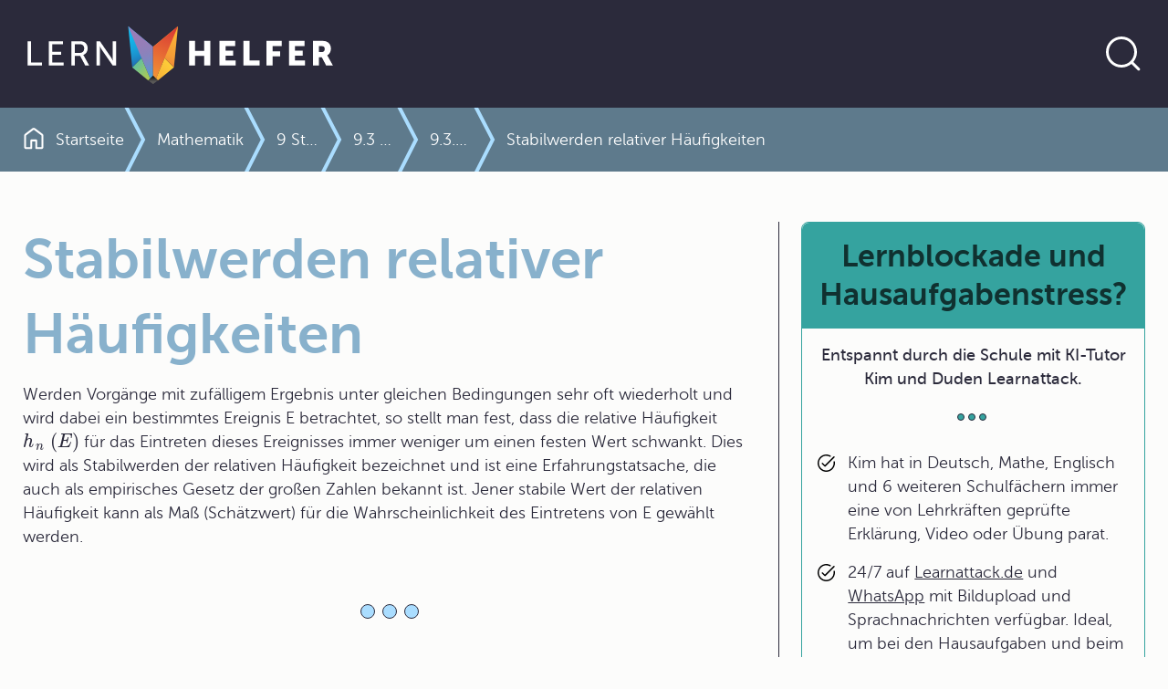

--- FILE ---
content_type: text/html; charset=UTF-8
request_url: https://www.lernhelfer.de/schuelerlexikon/mathematik/artikel/stabilwerden-relativer-haeufigkeiten
body_size: 17290
content:
<!DOCTYPE html>
<html lang="de" dir="ltr">
  <head>
    <meta charset="utf-8" />
<script>var _paq = _paq || [];(function(){var u=(("https:" == document.location.protocol) ? "https://visitors.lernhelfer.de/" : "https://visitors.lernhelfer.de/");_paq.push(["setSiteId", "1"]);_paq.push(["setTrackerUrl", u+"matomo.php"]);_paq.push(["setDoNotTrack", 1]);if (!window.matomo_search_results_active) {_paq.push(["trackPageView"]);}_paq.push(["setIgnoreClasses", ["no-tracking","colorbox"]]);_paq.push(["enableLinkTracking"]);var d=document,g=d.createElement("script"),s=d.getElementsByTagName("script")[0];g.type="text/javascript";g.defer=true;g.async=true;g.src=u+"matomo.js";s.parentNode.insertBefore(g,s);})();</script>
<meta name="description" content="Werden Vorgänge mit zufälligem Ergebnis unter gleichen Bedingungen sehr oft wiederholt und wird dabei ein bestimmtes Ereignis E betrachtet, so stellt man fest, dass die relative Häufigkeit h   n   ( E ) für das Eintreten dieses Ereignisses immer weniger um einen festen Wert schwankt. Dies wird als Stabilwerden der relativen Häufigkeit bezeichnet und ist eine Erfahrungstatsache, die auch als empirisches Gesetz der großen Zahlen bekannt ist. Jener stabile Wert der relativen Häufigkeit kann als Maß (Schätzwert) für die Wahrscheinlichkeit des Eintretens von E gewählt werden." />
<meta name="keywords" content="Häufigkeit,Stabilwerden,relative Häufigkeit,Gesetz der großen Zahlen,Wahrscheinlichkeit" />
<link rel="canonical" href="http://www.lernhelfer.de/schuelerlexikon/mathematik/artikel/stabilwerden-relativer-haeufigkeiten" />
<meta name="robots" content="index, follow" />
<meta name="MobileOptimized" content="width" />
<meta name="HandheldFriendly" content="true" />
<meta name="viewport" content="width=device-width, initial-scale=1.0" />
<link rel="icon" href="/core/misc/favicon.ico" type="image/vnd.microsoft.icon" />

    <title>Stabilwerden relativer Häufigkeiten in | Schülerlexikon | Lernhelfer</title>
    <link rel="stylesheet" media="all" href="/sites/default/files/css/css_JVzts2qWj6G8wkFqKQYO8v-KfTdLw_Tk-rnJYhbn0is.css?delta=0&amp;language=de&amp;theme=lernhelfer&amp;include=[base64]" />
<link rel="stylesheet" media="all" href="/sites/default/files/css/css__I9azEaD3wjvCtraOUv2ucpR0IuSRUoyy9V8DnY2Xfk.css?delta=1&amp;language=de&amp;theme=lernhelfer&amp;include=[base64]" />

    
    <link rel="shortcut icon" href="/favicon-set/favicon.ico" />
    <link rel="icon" type="image/svg+xml" href="/favicon-set/favicon.svg" />
    <link rel="apple-touch-icon" sizes="180x180" href="/favicon-set/apple-touch-icon.png" />
    <link rel="icon" type="image/png" sizes="192x192" href="/favicon-set/favicon-192.png" />
    <link rel="icon" type="image/png" sizes="96x96" href="/favicon-set/favicon-96.png" />
    <link rel="manifest" href="/site.webmanifest" />
    <meta name="apple-mobile-web-app-title" content="Lernhelfer" />
    <meta name="msapplication-TileColor" content="#da532c">
    <meta name="theme-color" content="#ffffff">
  </head>
  <body>
    
          

<div class="s-wrapper--sticky-footer">
          

<div class="s-skip-link">
  
    

  
  <a href="#main-content" class="s-link s-text-link">Direkt zum Inhalt</a>
</div>


            <header>
                

    <div class="s-header">
        <div class="container s-container">
            <div class="s-header__wrapper-content"><a href="/" aria-label="Zur Startseite" class="s-header__logo">    
<svg  class="s-icon s-icon--lern-helfer-logo" aria-hidden="true" viewBox="0 0 345 78" xmlns="http://www.w3.org/2000/svg">
    <path d="M170.049 8.80469L165.608 53.8588L142.756 31.1491L170.049 8.80469Z" fill="url(#paint0_linear_128_619)"/>
    <path d="M115.454 8.80469L119.896 53.8588L142.755 31.1491L115.454 8.80469Z" fill="url(#paint1_linear_128_619)"/>
    <path d="M142.755 31.1491L115.454 8.80469L139.554 66.1574L142.755 62.9762V31.1491Z" fill="url(#paint2_linear_128_619)"/>
    <path d="M119.896 53.8516L137.526 68.1746L139.555 66.1578L130.143 43.6992L119.896 53.8516Z" fill="url(#paint3_linear_128_619)"/>
    <path d="M142.756 31.1491V62.9762L145.957 66.1574L170.049 8.80469L142.756 31.1491Z" fill="url(#paint4_linear_128_619)"/>
    <path d="M155.399 43.6992L145.957 66.1578L147.979 68.1746L165.608 53.8516L155.399 43.6992Z" fill="url(#paint5_linear_128_619)"/>
    <path d="M5.32227 25.1678H9.09008V48.6081H21.1134V51.8578H5.32227V25.1602V25.1678Z" fill="white"/>
    <path d="M28.4873 25.1678H44.087V28.4174H32.2551V36.7738H41.8814V40.0235H32.2551V48.6081H44.7379V51.8578H28.495V25.1602L28.4873 25.1678Z" fill="white"/>
    <path d="M53.3321 25.1678H61.5493C64.3675 25.1678 65.5469 25.3961 66.5731 25.769C69.3147 26.7888 71.099 29.4753 71.099 32.9914C71.099 36.5074 69.1998 39.27 66.2668 40.2137V40.2898C66.2668 40.2898 66.5731 40.6323 67.0632 41.4999L72.7685 51.8578H68.5029L62.8359 41.2335H57.0923V51.8578H53.3245V25.1602L53.3321 25.1678ZM62.4989 37.9915C65.432 37.9915 67.2547 36.1421 67.2547 33.1512C67.2547 31.1877 66.4965 29.7873 65.1257 29.0263C64.4058 28.6458 63.5251 28.4251 61.4345 28.4251H57.0999V37.9915H62.5066H62.4989Z" fill="white"/>
    <path d="M80.7637 25.168H84.4932L96.4399 42.5199C97.4278 43.9583 98.6838 46.3784 98.6838 46.3784H98.7603C98.7603 46.3784 98.4923 43.9963 98.4923 42.5199V25.168H102.26V51.8656H98.5689L86.5839 34.5517C85.596 33.0753 84.34 30.6551 84.34 30.6551H84.2634C84.2634 30.6551 84.5315 33.0372 84.5315 34.5517V51.8656H80.7637V25.168Z" fill="white"/>
    <path d="M182.218 24.8262H188.873V35.6407H198.767V24.8262H205.422V51.8587H198.767V41.2725H188.873V51.8587H182.218V24.8262Z" fill="white"/>
    <path d="M215.623 24.8262H232.67V30.496H222.278V35.4124H230.572V41.0822H222.278V46.1888H233.199V51.8587H215.623V24.8262Z" fill="white"/>
    <path d="M241.799 24.8262H248.461V46.1888H259.573V51.8587H241.806V24.8262H241.799Z" fill="white"/>
    <path d="M267.017 24.8262H283.681V30.496H273.672V36.1658H281.965V41.8356H273.672V51.8587H267.017V24.8262Z" fill="white"/>
    <path d="M291.707 24.8262H308.754V30.496H298.362V35.4124H306.656V41.0822H298.362V46.1888H309.282V51.8587H291.707V24.8262Z" fill="white"/>
    <path d="M317.883 24.8262H327.356C330.136 24.8262 331.468 25.0164 332.648 25.4731C335.726 26.6451 337.671 29.4077 337.671 33.3347C337.671 36.2115 336.301 39.347 333.597 40.7093V40.7854C333.597 40.7854 333.98 41.2725 334.624 42.414L339.915 51.8663H332.495L327.662 42.7565H324.545V51.8663H317.883V24.8338V24.8262ZM327.433 37.0791C329.562 37.0791 330.894 35.9071 330.894 33.7533C330.894 31.7137 330.136 30.5036 326.782 30.5036H324.538V37.0791H327.433Z" fill="white"/>
    <path d="M142.756 62.9766L137.525 68.1745L142.756 72.17L147.979 68.1745L142.756 62.9766Z" fill="url(#paint6_linear_128_619)"/>
    <defs>
        <linearGradient id="paint0_linear_128_619" x1="133.865" y1="86.447" x2="177.743" y2="-9.63792" gradientUnits="userSpaceOnUse">
            <stop stop-color="#D83633"/>
            <stop offset="0.5" stop-color="#F59D36"/>
            <stop offset="1" stop-color="#FDCB38"/>
        </linearGradient>
        <linearGradient id="paint1_linear_128_619" x1="121.535" y1="14.9311" x2="137.856" y2="61.48" gradientUnits="userSpaceOnUse">
            <stop stop-color="#14B8EC"/>
            <stop offset="0.16" stop-color="#14B3E8"/>
            <stop offset="0.33" stop-color="#17A6DE"/>
            <stop offset="0.51" stop-color="#1B91CD"/>
            <stop offset="0.69" stop-color="#2173B6"/>
            <stop offset="0.87" stop-color="#294D98"/>
            <stop offset="1" stop-color="#302D7E"/>
        </linearGradient>
        <linearGradient id="paint2_linear_128_619" x1="152.16" y1="72.2001" x2="124.834" y2="13.0047" gradientUnits="userSpaceOnUse">
            <stop stop-color="#14B8EC"/>
            <stop offset="0.06" stop-color="#27AFE4"/>
            <stop offset="0.18" stop-color="#4A9FD6"/>
            <stop offset="0.31" stop-color="#6693CA"/>
            <stop offset="0.44" stop-color="#7D89C2"/>
            <stop offset="0.59" stop-color="#8C82BB"/>
            <stop offset="0.76" stop-color="#967EB8"/>
            <stop offset="1" stop-color="#997DB7"/>
        </linearGradient>
        <linearGradient id="paint3_linear_128_619" x1="139.364" y1="62.832" x2="108.668" y2="32.3735" gradientUnits="userSpaceOnUse">
            <stop stop-color="#ACCA54"/>
            <stop offset="0.97" stop-color="#14B8EC"/>
        </linearGradient>
        <linearGradient id="paint4_linear_128_619" x1="162.675" y1="7.40436" x2="118.06" y2="109.111" gradientUnits="userSpaceOnUse">
            <stop stop-color="#D83633"/>
            <stop offset="0.6" stop-color="#F59D36"/>
            <stop offset="1" stop-color="#FDCB38"/>
        </linearGradient>
        <linearGradient id="paint5_linear_128_619" x1="132.655" y1="72.5202" x2="172.837" y2="37.8347" gradientUnits="userSpaceOnUse">
            <stop stop-color="#F59D36"/>
            <stop offset="0.66" stop-color="#FDCB38"/>
            <stop offset="0.97" stop-color="#FDCB38"/>
        </linearGradient>
        <linearGradient id="paint6_linear_128_619" x1="142.756" y1="69.1715" x2="142.756" y2="64.4682" gradientUnits="userSpaceOnUse">
            <stop stop-color="#595857"/>
            <stop offset="0.2" stop-color="#4D4C4C"/>
            <stop offset="0.97" stop-color="#1E1F1D"/>
        </linearGradient>
    </defs>
</svg>
</a>
                <div class="s-header__search ">
                        
    

  
<button type="button" aria-label="Suche öffnen" aria-expanded="false" aria-controls="search-section" data-bs-toggle="collapse" data-bs-target="#search-section" class="s-button s-button--text s-button--round-border s-button--icon s-search__trigger"><span class="s-button__icon">
            
<svg  class="s-icon s-icon--search" aria-hidden="true" viewBox="0 0 48 48" xmlns="http://www.w3.org/2000/svg">
    <g clip-path="url(#clip0_128_798)">
        <path d="M22 36C25.8667 36 29.1667 34.6385 31.9 31.9155C34.6333 29.1925 36 25.8873 36 22C36 18.1333 34.6333 14.8333 31.9 12.1C29.1667 9.36667 25.8667 8 22 8C18.1127 8 14.8075 9.36667 12.0845 12.1C9.3615 14.8333 8 18.1333 8 22C8 25.8873 9.3615 29.1925 12.0845 31.9155C14.8075 34.6385 18.1127 36 22 36ZM22 39C19.641 39 17.4308 38.5538 15.3695 37.6615C13.3078 36.7692 11.5103 35.5563 9.977 34.023C8.44367 32.4897 7.23083 30.6922 6.3385 28.6305C5.44617 26.5692 5 24.359 5 22C5 19.6617 5.44617 17.4617 6.3385 15.4C7.23083 13.3383 8.44367 11.5358 9.977 9.9925C11.5103 8.44883 13.3078 7.23083 15.3695 6.3385C17.4308 5.44617 19.641 5 22 5C24.3383 5 26.5383 5.44617 28.6 6.3385C30.6617 7.23083 32.4642 8.44883 34.0075 9.9925C35.5512 11.5358 36.7692 13.3383 37.6615 15.4C38.5538 17.4617 39 19.6617 39 22C39 24.082 38.6468 26.0473 37.9405 27.896C37.2338 29.7447 36.2575 31.4203 35.0115 32.923L41.9655 39.877C42.2628 40.1743 42.4032 40.5192 42.3865 40.9115C42.3698 41.3038 42.2128 41.6487 41.9155 41.946C41.6178 42.223 41.2697 42.3615 40.871 42.3615C40.4723 42.3615 40.1243 42.223 39.827 41.946L32.8925 35.042C31.3898 36.2883 29.7142 37.2595 27.8655 37.9555C26.0168 38.6518 24.0617 39 22 39Z" fill="currentColor"/>
    </g>
    <defs>
        <clipPath id="clip0_128_798">
            <rect width="48" height="48" fill="currentColor"/>
        </clipPath>
    </defs>
</svg>
    </span></button>                        
    

  
<button type="button" aria-label="Suche verbergen" aria-expanded="true" aria-controls="search-section" data-bs-toggle="collapse" data-bs-target="#search-section" class="s-button s-button--text s-button--round-border s-button--icon s-search__close"><span class="s-button__icon">
            
<svg  class="s-icon s-icon--close" aria-hidden="true" viewBox="0 0 24.0 24.0" xmlns="http://www.w3.org/2000/svg">
    <g fill="currentColor" transform="translate(4.399999999999977 4.399999999999977)">
        <path
            d="M0.941166604,0.106309391 L1.02426407,0.175735931 L7.6,6.751 L14.1757359,0.175735931 C14.4100505,-0.0585786438 14.7899495,-0.0585786438 15.0242641,0.175735931 C15.2325437,0.384015554 15.2556859,0.707324835 15.0936906,0.941166604 L15.0242641,1.02426407 L8.449,7.6 L15.0242641,14.1757359 C15.2585786,14.4100505 15.2585786,14.7899495 15.0242641,15.0242641 C14.8159844,15.2325437 14.4926752,15.2556859 14.2588334,15.0936906 L14.1757359,15.0242641 L7.6,8.449 L1.02426407,15.0242641 C0.789949494,15.2585786 0.410050506,15.2585786 0.175735931,15.0242641 C-0.032543691,14.8159844 -0.0556858712,14.4926752 0.106309391,14.2588334 L0.175735931,14.1757359 L6.751,7.6 L0.175735931,1.02426407 C-0.0585786438,0.789949494 -0.0585786438,0.410050506 0.175735931,0.175735931 C0.384015554,-0.032543691 0.707324835,-0.0556858712 0.941166604,0.106309391 Z"></path>
    </g>
</svg>

    </span></button>                    </div>
                            </div>
        </div>
    </div>                
                

    <div id="search-section" class="s-search collapse ">
        <div class="container-fluid s-container">

            <div class="s-search__wrapper">
                <div class="container s-container">
                    <div class="s-search__wrapper-form s-js-navigation-search s-js-search-input-group">
                            
  
  
  
  
  
    


    
    <form id="search-bib-search-global-autosuggest-form"
          class="s-search__form s-js-search-form"
          action="/suche/schuelerlexikon"
          method="get"
         data-autosuggest="/autosuggest/search"           role="search"
    >
        <label for="search-bib-search-global-autosuggest-input" class="visually-hidden">Website durchsuchen</label>
        <input id="search-bib-search-global-autosuggest-input"
           class="s-search-input form-control s-js-search-input"
           type="text"
           name="k"
           value=""
           autocomplete="off"
           placeholder="Im Schülerlexikon suchen …">

        
    

  
<button class="s-button s-button--outline s-button--round-border s-button--icon s-search__submit"><span class="s-button__text">Jetzt loslegen</span><span class="s-button__icon">
            
<svg  class="s-icon s-icon--arrow-forward" aria-hidden="true" viewBox="0 0 24 24" xmlns="http://www.w3.org/2000/svg">
    <path d="M17.1115 13.5868H5.75C5.53717 13.5868 5.359 13.5149 5.2155 13.3713C5.07183 13.2278 5 13.0496 5 12.8368C5 12.6239 5.07183 12.4458 5.2155 12.3023C5.359 12.1586 5.53717 12.0868 5.75 12.0868H17.1115L13.8193 8.7945C13.6706 8.64567 13.5972 8.47158 13.599 8.27225C13.601 8.07292 13.6744 7.89567 13.8193 7.7405C13.9744 7.5855 14.1526 7.50542 14.3538 7.50025C14.5551 7.49508 14.7333 7.57008 14.8885 7.72525L19.3673 12.204C19.4609 12.2977 19.5269 12.3964 19.5652 12.5003C19.6038 12.6041 19.623 12.7163 19.623 12.8368C19.623 12.9573 19.6038 13.0694 19.5652 13.1733C19.5269 13.2771 19.4609 13.3758 19.3673 13.4695L14.8885 17.9482C14.7397 18.0969 14.5631 18.1703 14.3587 18.1685C14.1542 18.1665 13.9744 18.088 13.8193 17.933C13.6744 17.7778 13.5994 17.6022 13.5943 17.406C13.5891 17.2098 13.6641 17.0342 13.8193 16.879L17.1115 13.5868Z" fill="currentColor"/>
</svg>
    </span></button>    </form>
                    </div>
                </div>
            </div>
        </div>
    </div>
    
        </header>
    
            <main id="main-content">

                <div class="container-fluid s-container">    
                



<div class="s-breadcrumb s-lexicon-color--mat">
        
<div class="container s-container s-container--standard">
    <div class="row">
      <div class="col col-12"><nav aria-labelledby="system-breadcrumb">
                <h2 id="system-breadcrumb" class="visually-hidden">Pfadnavigation</h2>
                <ol class="s-breadcrumb__list"><li class="s-breadcrumb__item "><div class="s-breadcrumb__link"><a href="/" title="Zur Startseite"><svg  class="s-icon s-icon--home" aria-hidden="true" viewBox="0 0 16 17" xmlns="http://www.w3.org/2000/svg"><path d="M2 15.0008H5.34625V9.96234C5.34625 9.70634 5.43283 9.49168 5.606 9.31835C5.77933 9.14518 5.994 9.05859 6.25 9.05859H9.75C10.006 9.05859 10.2207 9.14518 10.394 9.31835C10.5672 9.49168 10.6538 9.70634 10.6538 9.96234V15.0008H14V6.15459C14 6.10343 13.9888 6.05701 13.9663 6.01534C13.9439 5.97368 13.9135 5.93676 13.875 5.90459L8.18275 1.62584C8.13142 1.58101 8.0705 1.55859 8 1.55859C7.9295 1.55859 7.86858 1.58101 7.81725 1.62584L2.125 5.90459C2.0865 5.93676 2.05608 5.97368 2.03375 6.01534C2.01125 6.05701 2 6.10343 2 6.15459V15.0008ZM0.5 15.0008V6.15459C0.5 5.86843 0.564 5.59734 0.692 5.34134C0.820166 5.08518 0.997167 4.87426 1.223 4.70859L6.9155 0.420094C7.23133 0.179094 7.59233 0.0585938 7.9985 0.0585938C8.40467 0.0585938 8.76667 0.179094 9.0845 0.420094L14.777 4.70859C15.0028 4.87426 15.1798 5.08518 15.308 5.34134C15.436 5.59734 15.5 5.86843 15.5 6.15459V15.0008C15.5 15.4098 15.3523 15.7621 15.0568 16.0576C14.7613 16.3531 14.409 16.5008 14 16.5008H10.0577C9.80158 16.5008 9.58692 16.4142 9.41375 16.2408C9.24042 16.0677 9.15375 15.853 9.15375 15.5968V10.5586H6.84625V15.5968C6.84625 15.853 6.75958 16.0677 6.58625 16.2408C6.41308 16.4142 6.19842 16.5008 5.94225 16.5008H2C1.591 16.5008 1.23875 16.3531 0.94325 16.0576C0.64775 15.7621 0.5 15.4098 0.5 15.0008Z" fill="currentColor"/></svg><span>Startseite</span></a></div></li><li class="s-breadcrumb__item "><div class="breadcrumb-chevron"><svg  class="s-icon s-icon--chevron-breadcrumb" aria-hidden="true" viewBox="0 0 24 70" xmlns="http://www.w3.org/2000/svg"><path d="M2 -2L21 34.5L2 72" fill="transparent" stroke="currentColor" stroke-width="4"/></svg></div><div class="s-breadcrumb__link"><a href="/schuelerlexikon/mathematik" title="Mathematik">Mathematik</a></div></li><li class="s-breadcrumb__item "><div class="breadcrumb-chevron"><svg  class="s-icon s-icon--chevron-breadcrumb" aria-hidden="true" viewBox="0 0 24 70" xmlns="http://www.w3.org/2000/svg"><path d="M2 -2L21 34.5L2 72" fill="transparent" stroke="currentColor" stroke-width="4"/></svg></div><div class="s-breadcrumb__link"><a href="/schuelerlexikon/mathematik/kapitel/9-stochastik" title="9 Stochastik">9 Stochastik</a></div></li><li class="s-breadcrumb__item "><div class="breadcrumb-chevron"><svg  class="s-icon s-icon--chevron-breadcrumb" aria-hidden="true" viewBox="0 0 24 70" xmlns="http://www.w3.org/2000/svg"><path d="M2 -2L21 34.5L2 72" fill="transparent" stroke="currentColor" stroke-width="4"/></svg></div><div class="s-breadcrumb__link"><a href="/schuelerlexikon/mathematik/kapitel/93-wahrscheinlichkeitsrechnung" title="9.3 Wahrscheinlichkeitsrechnung">9.3 Wahrscheinlichkeitsrechnung</a></div></li><li class="s-breadcrumb__item "><div class="breadcrumb-chevron"><svg  class="s-icon s-icon--chevron-breadcrumb" aria-hidden="true" viewBox="0 0 24 70" xmlns="http://www.w3.org/2000/svg"><path d="M2 -2L21 34.5L2 72" fill="transparent" stroke="currentColor" stroke-width="4"/></svg></div><div class="s-breadcrumb__link"><a href="/schuelerlexikon/mathematik/kapitel/932-elementarer-wahrscheinlichkeitsbegriff-berechnen-von" title="9.3.2 Elementarer Wahrscheinlichkeitsbegriff; Berechnen von Wahrscheinlichkeiten">9.3.2 Elementarer Wahrscheinlichkeitsbegriff; Berechnen von Wahrscheinlichkeiten</a></div></li><li class="s-breadcrumb__item "><div class="breadcrumb-chevron"><svg  class="s-icon s-icon--chevron-breadcrumb" aria-hidden="true" viewBox="0 0 24 70" xmlns="http://www.w3.org/2000/svg"><path d="M2 -2L21 34.5L2 72" fill="transparent" stroke="currentColor" stroke-width="4"/></svg></div><div class="s-breadcrumb__link"><span aria-current="page">Stabilwerden relativer Häufigkeiten</span></div></li></ol>            </nav></div>
    </div>
  </div></div>

    </div>
        
<div class="container s-container s-container--col-two">
    <div class="row">
      <div class="col col-12 col-md-8">    <div data-drupal-messages-fallback class="hidden"></div>    
                



<article>
    <div class="s-bib-entity-article s-bib-entity-article--full s-lexicon-color--mat">
                    <h1>

                        Stabilwerden relativer Häufigkeiten            </h1>
        
        
    

                            <div class="s-description">
        <div class="tex2jax_process"><p>Werden Vorgänge mit zufälligem Ergebnis unter gleichen Bedingungen sehr oft wiederholt und wird dabei ein bestimmtes Ereignis E betrachtet, so stellt man fest, dass die relative Häufigkeit <math display="inline" xmlns="http://www.w3.org/1998/Math/MathML"> <semantics> <mrow> <mi>h</mi> <msub> <mtext> </mtext> <mi>n</mi> </msub> <mtext> </mtext> <mrow> <mo>(</mo> <mi>E</mi> <mo>)</mo> </mrow> </mrow> </semantics> </math> für das Eintreten dieses Ereignisses immer weniger um einen festen Wert schwankt. Dies wird als Stabilwerden der relativen Häufigkeit bezeichnet und ist eine Erfahrungstatsache, die auch als empirisches Gesetz der großen Zahlen bekannt ist. Jener stabile Wert der relativen Häufigkeit kann als Maß (Schätzwert) für die Wahrscheinlichkeit des Eintretens von E gewählt werden.</p></div>
    </div>

    <div class="s-divider">
        <span> </span>
        <span> </span>
        <span> </span>
    </div>
            
        

                          
  
  
  <div id="block-advertising-block-content" class="s-block s-block--schule-wird-easy-mit-ki-tutor-kim-und-duden-learnattack s-block--bib-page">
          <article>
        <div class="s-teaser s-teaser--advertising-rectangle">

          <div class="s-teaser__wrapper">
                          <div class="s-teaser__header">
                <h2 class="s-teaser__headline s-h3">
                  Schule wird easy mit KI-Tutor Kim und Duden Learnattack
                </h2>
              </div>
            
                          <div class="s-teaser__body">
                <div class="s-description">
                  <div class="tex2jax_process"><ul><li>Kim hat in Deutsch, Mathe, Englisch und 6 weiteren Schulfächern immer eine von Lehrkräften geprüfte Erklärung, Video oder Übung parat.</li><li>24/7 auf <a href="https://learnattack.de/">Learnattack.de</a> und <a href="https://learnattack.de/whatsapp-nachhilfe">WhatsApp</a> mit Bildupload und Sprachnachrichten verfügbar. Ideal, um bei den Hausaufgaben und beim Lernen von Fremdsprachen zu unterstützen.</li><li>Viel günstiger als andere Nachhilfe und <a href="https://learnattack.de/wie-funktioniert-der-ki-tutor-kim">schützt deine Daten</a>.</li></ul></div>
                </div>
              </div>
            
                          
  
  <a href="https://learnattack.de/lp/lernhelfer-angebot-alg?utm_source=lernhelfer&amp;utm_medium=popup&amp;utm_campaign=allgemein" aria-label="Link zum Artikel: 
" class="s-link s-teaser__link">Jetzt 30 Tage risikofrei testen</a>
            
          </div>

                      <div class="s-teaser__media">
                
  <div class="s-media s-media--type--video s-media--view-mode--block-advertising ratio ratio-16x9">
                          
        <video controls controlslist="nodownload"
               src="/sites/default/files/2025-04/final_kim-schueleransprache-april-2025_480-sd-breitbild.mp4" poster="/sites/default/files/2025-04/thumb_kim_v2_0_0.jpg">
          Your browser does not support the video tag.
        </video>
            </div>
            </div>
                  </div>
      </article>
      </div>
            
        

                            

  <section class="s-paragraph s-paragraph--section" id="paragraph-967">
        

    

                            <div class="s-text-long">
        <div class="tex2jax_process"><p class="p">Werden Vorgänge mit zufälligem Ergebnis unter gleichen Bedingungen sehr oft wiederholt und wird dabei ein bestimmtes Ereignis E betrachtet, so stellt man in den meisten Fällen fest, dass die relative Häufigkeit <math display="inline" xmlns="http://www.w3.org/1998/Math/MathML"> <semantics> <mrow> <mi>h</mi> <msub> <mtext> </mtext> <mi>n</mi> </msub> <mtext> </mtext> <mrow> <mo>(</mo> <mi>E</mi> <mo>)</mo> </mrow> </mrow> </semantics> </math>für das Eintreten dieses Ereignisses immer weniger um einen festen Wert schwankt.<br />Dieses Stabilwerden der relativen Häufigkeit ist eine Erfahrungstatsache, die aus Versuchen mit sehr großen Beobachtungszahlen gewonnen wurde. Man spricht deshalb auch vom empirischen <span class="suchwort" id="GesetzdergroszligenZahlen">Gesetz der großen Zahlen</span> <strong>.</strong> Ohne dass es mathematisch beweisbar ist (bewiesen werden muss), ermöglicht es jedoch relativ sichere Aussagen über zufällige Vorgänge zu treffen. Insbesondere gestattet es, in einer vereinfachenden Annahme, jenen stabilen Wert der relativen Häufigkeit als Maß (Schätzwert) für die Wahrscheinlichkeit des Eintretens von E zu wählen. So konnte beispielsweise schon im alten China vorausgesagt werden, dass bei Neugeborenen die Wahrscheinlichkeit für die Geburt eines Jungen etwa bei 0,5 liegt.<br /><br />Der mathematischen Wahrscheinlichkeitstheorie liegt solches Modell zugrunde, das es gestattet, die Wahrscheinlichkeit als stabilen Wert der relativen Häufigkeit zu interpretieren. Grundlage dafür ist das dort bewiesene bernoullische Gesetz der großen Zahlen.</p></div>
    </div>
              </section>
            
        

<div class="s-copy s-js-copy">
  <span class="s-js-copy-text">Lernhelfer (Duden Learnattack GmbH): "Stabilwerden relativer Häufigkeiten." In: Lernhelfer (Duden Learnattack GmbH). URL: http://www.lernhelfer.de/schuelerlexikon/mathematik/artikel/stabilwerden-relativer-haeufigkeiten (Abgerufen: 21. January 2026, 15:33 UTC)</span>
  <div class="s-copy-trigger-wrapper">
    <span class="s-copy-trigger s-js-copy-trigger"
          data-bs-toggle="tooltip"
          data-bs-placement="top" title="Kopieren">    
<svg  class="s-icon s-icon--copy" aria-hidden="true"  viewBox="0 0 24 24" xmlns="http://www.w3.org/2000/svg">
    <path d="M7.80775 17.5C7.30258 17.5 6.875 17.325 6.525 16.975C6.175 16.625 6 16.1974 6 15.6923V4.30775C6 3.80258 6.175 3.375 6.525 3.025C6.875 2.675 7.30258 2.5 7.80775 2.5H19.1923C19.6974 2.5 20.125 2.675 20.475 3.025C20.825 3.375 21 3.80258 21 4.30775V15.6923C21 16.1974 20.825 16.625 20.475 16.975C20.125 17.325 19.6974 17.5 19.1923 17.5H7.80775ZM7.80775 16H19.1923C19.2693 16 19.3398 15.9679 19.4038 15.9038C19.4679 15.8398 19.5 15.7693 19.5 15.6923V4.30775C19.5 4.23075 19.4679 4.16025 19.4038 4.09625C19.3398 4.03208 19.2693 4 19.1923 4H7.80775C7.73075 4 7.66025 4.03208 7.59625 4.09625C7.53208 4.16025 7.5 4.23075 7.5 4.30775V10V15.6923C7.5 15.7693 7.53208 15.8398 7.59625 15.9038C7.66025 15.9679 7.73075 16 7.80775 16ZM4.30775 21C3.80258 21 3.375 20.825 3.025 20.475C2.675 20.125 2.5 19.6974 2.5 19.1923V7.05775C2.5 6.84492 2.57183 6.66667 2.7155 6.523C2.859 6.3795 3.03717 6.30775 3.25 6.30775C3.46283 6.30775 3.64108 6.3795 3.78475 6.523C3.92825 6.66667 4 6.84492 4 7.05775V19.1923C4 19.2693 4.03208 19.3398 4.09625 19.4038C4.16025 19.4679 4.23075 19.5 4.30775 19.5H16.4423C16.6551 19.5 16.8333 19.5718 16.977 19.7153C17.1205 19.8589 17.1923 20.0372 17.1923 20.25C17.1923 20.4628 17.1205 20.641 16.977 20.7845C16.8333 20.9282 16.6551 21 16.4423 21H4.30775Z"
          fill="currentColor"/>
</svg></span>
  </div>
</div>
                    <section>
                <div class="s-divider">
                    <span> </span>
                    <span> </span>
                    <span> </span>
                </div>

                <div class="s-keywords">
                    <h3>Suche nach passenden Schlagwörtern</h3>
    

<div class="s-keywords__list">
    <ul>
                    <li>
            
  
<a href="/suche/schuelerlexikon?f%5B0%5D=keyword%3A1929" class="s-button s-button--outline s-button--round-border s-button--white s-keywords__tag">Häufigkeit</a>                        </li>
                    <li>
            
  
<a href="/suche/schuelerlexikon?f%5B0%5D=keyword%3A2027" class="s-button s-button--outline s-button--round-border s-button--white s-keywords__tag">Stabilwerden</a>                        </li>
                    <li>
            
  
<a href="/suche/schuelerlexikon?f%5B0%5D=keyword%3A1964" class="s-button s-button--outline s-button--round-border s-button--white s-keywords__tag">relative Häufigkeit</a>                        </li>
                    <li>
            
  
<a href="/suche/schuelerlexikon?f%5B0%5D=keyword%3A1907" class="s-button s-button--outline s-button--round-border s-button--white s-keywords__tag">Gesetz der großen Zahlen</a>                        </li>
                    <li>
            
  
<a href="/suche/schuelerlexikon?f%5B0%5D=keyword%3A1917" class="s-button s-button--outline s-button--round-border s-button--white s-keywords__tag">Wahrscheinlichkeit</a>                        </li>
            </ul>
</div>
</div>
            </section>
        
        <div class="s-content-remains"></div>
    </div>
</article>

    
</div>
      <div class="col col-12 col-md-4"><aside>
                            
    
    
    <div id="block-advertising-1" class="s-block s-block--lernblockade-und-hausaufgabenstress s-bock--advertising-1">
                <article>
            <div class="s-teaser s-teaser--advertising s-lexicon-color--bib">
                                
  
  <a href="https://learnattack.de/lp/lernhelfer-angebot-alg?utm_source=lernhelfer&amp;utm_medium=popup&amp;utm_campaign=allgemein" aria-label="Link zum Artikel: Lernblockade und Hausaufgabenstress?" class="s-link s-teaser__link">Jetzt durchstarten</a>
                
                                    <div class="s-teaser__header">
                        <h2 class="s-teaser__headline s-h3">
                            Lernblockade und Hausaufgabenstress?
                        </h2>
                    </div>
                
                                <div class="s-teaser__body">
                    <div class="s-description">
                        <p>Entspannt durch die Schule mit KI-Tutor Kim und Duden Learnattack.</p>

                    </div>

                    <div class="s-divider">
                        <span> </span>
                        <span> </span>
                        <span> </span>
                    </div>
                </div>
                
                                    <div class="s-teaser__bottom">
                        <div class="tex2jax_process"><ul><li>Kim hat in Deutsch, Mathe, Englisch und 6 weiteren Schulfächern immer eine von Lehrkräften geprüfte Erklärung, Video oder Übung parat.</li><li>24/7 auf <a href="https://learnattack.de/">Learnattack.de</a> und <a href="https://learnattack.de/whatsapp-nachhilfe">WhatsApp</a> mit Bildupload und Sprachnachrichten verfügbar. Ideal, um bei den Hausaufgaben und beim Lernen von Fremdsprachen zu unterstützen.</li><li>Viel günstiger als andere Nachhilfe und <a href="https://learnattack.de/wie-funktioniert-der-ki-tutor-kim">schützt deine Daten</a>.</li></ul></div>
                    </div>
                            </div>
        </article>
            </div>
    
    <div id="block-related-articles" class="s-block s-block--verwandte-artikel">
        
                    <h2>Verwandte Artikel</h2>
                
            <div id="block-section" class="s-block__wrapper collapse">
            
    




<article>
    <div class="s-bib-entity-article s-bib-entity-article--teaser s-teaser s-teaser--article s-lexicon-color--mat">
        
    

  
  <a href="/schuelerlexikon/mathematik-abitur/artikel/daniel-bernoulli" aria-label="Interner Link zum Artikel: Daniel Bernoulli" class="s-link s-icon-link s-teaser__link s-teaser__link--streched"><span class="s-icon-link__icon s-icon-link__icon--align-center">    
<svg  class="s-icon s-icon--arrow-forward" aria-hidden="true" viewBox="0 0 24 24" xmlns="http://www.w3.org/2000/svg">
    <path d="M17.1115 13.5868H5.75C5.53717 13.5868 5.359 13.5149 5.2155 13.3713C5.07183 13.2278 5 13.0496 5 12.8368C5 12.6239 5.07183 12.4458 5.2155 12.3023C5.359 12.1586 5.53717 12.0868 5.75 12.0868H17.1115L13.8193 8.7945C13.6706 8.64567 13.5972 8.47158 13.599 8.27225C13.601 8.07292 13.6744 7.89567 13.8193 7.7405C13.9744 7.5855 14.1526 7.50542 14.3538 7.50025C14.5551 7.49508 14.7333 7.57008 14.8885 7.72525L19.3673 12.204C19.4609 12.2977 19.5269 12.3964 19.5652 12.5003C19.6038 12.6041 19.623 12.7163 19.623 12.8368C19.623 12.9573 19.6038 13.0694 19.5652 13.1733C19.5269 13.2771 19.4609 13.3758 19.3673 13.4695L14.8885 17.9482C14.7397 18.0969 14.5631 18.1703 14.3587 18.1685C14.1542 18.1665 13.9744 18.088 13.8193 17.933C13.6744 17.7778 13.5994 17.6022 13.5943 17.406C13.5891 17.2098 13.6641 17.0342 13.8193 16.879L17.1115 13.5868Z" fill="currentColor"/>
</svg>
</span></a>
        <h4 class="s-teaser__headline">

                        Daniel Bernoulli            </h4>
    

                            <div class="s-description">
        <div class="tex2jax_process"><p class="p">*&nbsp;08. Februar 1700 Groningen<br />&dagger;&nbsp;17. März 1782 Basel<br /><br />Auf mathematischem Gebiet beschäftigte sich DANIEL BERNOULLI vor allem mit Problemen der Wahrscheinlichkeitsrechnung und Statistik. Darüber hinaus arbeitete er über Reihen und Differenzialgleichungen.<br />Seine bedeutendsten wissenschaftlichen Leitungen erzielte er auf dem Gebiet der Hydromechanik, indem ihm die mathematische Beschreibung strömender Flüssigkeiten gelang.</p></div>
    </div>

    <div class="s-divider">
        <span> </span>
        <span> </span>
        <span> </span>
    </div>
            </div>
</article>
    
    




<article>
    <div class="s-bib-entity-article s-bib-entity-article--teaser s-teaser s-teaser--article s-lexicon-color--mat">
        
    

  
  <a href="/schuelerlexikon/mathematik-abitur/artikel/bernoulli-experimente" aria-label="Interner Link zum Artikel: Bernoulli-Experimente" class="s-link s-icon-link s-teaser__link s-teaser__link--streched"><span class="s-icon-link__icon s-icon-link__icon--align-center">    
<svg  class="s-icon s-icon--arrow-forward" aria-hidden="true" viewBox="0 0 24 24" xmlns="http://www.w3.org/2000/svg">
    <path d="M17.1115 13.5868H5.75C5.53717 13.5868 5.359 13.5149 5.2155 13.3713C5.07183 13.2278 5 13.0496 5 12.8368C5 12.6239 5.07183 12.4458 5.2155 12.3023C5.359 12.1586 5.53717 12.0868 5.75 12.0868H17.1115L13.8193 8.7945C13.6706 8.64567 13.5972 8.47158 13.599 8.27225C13.601 8.07292 13.6744 7.89567 13.8193 7.7405C13.9744 7.5855 14.1526 7.50542 14.3538 7.50025C14.5551 7.49508 14.7333 7.57008 14.8885 7.72525L19.3673 12.204C19.4609 12.2977 19.5269 12.3964 19.5652 12.5003C19.6038 12.6041 19.623 12.7163 19.623 12.8368C19.623 12.9573 19.6038 13.0694 19.5652 13.1733C19.5269 13.2771 19.4609 13.3758 19.3673 13.4695L14.8885 17.9482C14.7397 18.0969 14.5631 18.1703 14.3587 18.1685C14.1542 18.1665 13.9744 18.088 13.8193 17.933C13.6744 17.7778 13.5994 17.6022 13.5943 17.406C13.5891 17.2098 13.6641 17.0342 13.8193 16.879L17.1115 13.5868Z" fill="currentColor"/>
</svg>
</span></a>
        <h4 class="s-teaser__headline">

                        Bernoulli-Experimente            </h4>
    

                            <div class="s-description">
        <div class="tex2jax_process"><p class="p">Ein Zufallsexperiment mit nur zwei möglichen Ergebnissen heißt BERNOULLI-Experiment. Die beiden Ergebnisse werden <em>Erfolg</em> bzw. <em>Misserfolg</em> genannt und häufig mit 1 bzw. 0 gekennzeichnet.<br />Mit einem BERNOULLI-Experiment können zufällige Vorgänge in vielen Lebensbereichen hinreichend beschrieben werden, da oftmals nur interessiert, ob ein bestimmtes Ereignis eingetreten ist oder nicht.</p></div>
    </div>

    <div class="s-divider">
        <span> </span>
        <span> </span>
        <span> </span>
    </div>
            </div>
</article>
    
    




<article>
    <div class="s-bib-entity-article s-bib-entity-article--teaser s-teaser s-teaser--article s-lexicon-color--mat">
        
    

  
  <a href="/schuelerlexikon/mathematik-abitur/artikel/bernoulli-ketten-und-ihre-simulation" aria-label="Interner Link zum Artikel: Bernoulli-Ketten und ihre Simulation" class="s-link s-icon-link s-teaser__link s-teaser__link--streched"><span class="s-icon-link__icon s-icon-link__icon--align-center">    
<svg  class="s-icon s-icon--arrow-forward" aria-hidden="true" viewBox="0 0 24 24" xmlns="http://www.w3.org/2000/svg">
    <path d="M17.1115 13.5868H5.75C5.53717 13.5868 5.359 13.5149 5.2155 13.3713C5.07183 13.2278 5 13.0496 5 12.8368C5 12.6239 5.07183 12.4458 5.2155 12.3023C5.359 12.1586 5.53717 12.0868 5.75 12.0868H17.1115L13.8193 8.7945C13.6706 8.64567 13.5972 8.47158 13.599 8.27225C13.601 8.07292 13.6744 7.89567 13.8193 7.7405C13.9744 7.5855 14.1526 7.50542 14.3538 7.50025C14.5551 7.49508 14.7333 7.57008 14.8885 7.72525L19.3673 12.204C19.4609 12.2977 19.5269 12.3964 19.5652 12.5003C19.6038 12.6041 19.623 12.7163 19.623 12.8368C19.623 12.9573 19.6038 13.0694 19.5652 13.1733C19.5269 13.2771 19.4609 13.3758 19.3673 13.4695L14.8885 17.9482C14.7397 18.0969 14.5631 18.1703 14.3587 18.1685C14.1542 18.1665 13.9744 18.088 13.8193 17.933C13.6744 17.7778 13.5994 17.6022 13.5943 17.406C13.5891 17.2098 13.6641 17.0342 13.8193 16.879L17.1115 13.5868Z" fill="currentColor"/>
</svg>
</span></a>
        <h4 class="s-teaser__headline">

                        Bernoulli-Ketten und ihre Simulation            </h4>
    

                            <div class="s-description">
        <div class="tex2jax_process"><ul type="square"><li>Eine n-fach und unabhängig voneinander ausgeführte Realisierung eines BERNOULLI-Experiments mit der Erfolgswahrscheinlichkeit p heißt BERNOULLI-Kette der Länge n und mit der Erfolgswahrscheinlichkeit p oder kurz <strong>BERNOULLI-Kette mit den Parametern n und p.</strong></li></ul><p>Dazu betrachten wir im Folgenden ein Anwendungsbeispiel.</p></div>
    </div>

    <div class="s-divider">
        <span> </span>
        <span> </span>
        <span> </span>
    </div>
            </div>
</article>
    
    




<article>
    <div class="s-bib-entity-article s-bib-entity-article--teaser s-teaser s-teaser--article s-lexicon-color--mat">
        
    

  
  <a href="/schuelerlexikon/mathematik-abitur/artikel/empirisches-gesetz-der-grossen-zahlen" aria-label="Interner Link zum Artikel: Empirisches Gesetz der großen Zahlen" class="s-link s-icon-link s-teaser__link s-teaser__link--streched"><span class="s-icon-link__icon s-icon-link__icon--align-center">    
<svg  class="s-icon s-icon--arrow-forward" aria-hidden="true" viewBox="0 0 24 24" xmlns="http://www.w3.org/2000/svg">
    <path d="M17.1115 13.5868H5.75C5.53717 13.5868 5.359 13.5149 5.2155 13.3713C5.07183 13.2278 5 13.0496 5 12.8368C5 12.6239 5.07183 12.4458 5.2155 12.3023C5.359 12.1586 5.53717 12.0868 5.75 12.0868H17.1115L13.8193 8.7945C13.6706 8.64567 13.5972 8.47158 13.599 8.27225C13.601 8.07292 13.6744 7.89567 13.8193 7.7405C13.9744 7.5855 14.1526 7.50542 14.3538 7.50025C14.5551 7.49508 14.7333 7.57008 14.8885 7.72525L19.3673 12.204C19.4609 12.2977 19.5269 12.3964 19.5652 12.5003C19.6038 12.6041 19.623 12.7163 19.623 12.8368C19.623 12.9573 19.6038 13.0694 19.5652 13.1733C19.5269 13.2771 19.4609 13.3758 19.3673 13.4695L14.8885 17.9482C14.7397 18.0969 14.5631 18.1703 14.3587 18.1685C14.1542 18.1665 13.9744 18.088 13.8193 17.933C13.6744 17.7778 13.5994 17.6022 13.5943 17.406C13.5891 17.2098 13.6641 17.0342 13.8193 16.879L17.1115 13.5868Z" fill="currentColor"/>
</svg>
</span></a>
        <h4 class="s-teaser__headline">

                        Empirisches Gesetz der großen Zahlen            </h4>
    

                            <div class="s-description">
        <div class="tex2jax_process"><p>Das&nbsp;<span class="suchwort" id="GesetzdergroszligenZahlen">empirisches Gesetz der großen Zahlen</span>, welches JAKOB BERNOULLI (1655 bis 1705) als „theorema aureum“ (goldenen Satz) bezeichnet hat, lautet folgendermaßen:</p><ul type="square"><li class="ulli">Ist A ein Ereignis eines Zufallsexperiments, so stabilisieren sich bei einer hinreichend großen Anzahl n von Durchführungen dieses Experiments die relativen Häufigkeiten <math display="inline" xmlns="http://www.w3.org/1998/Math/MathML"> <semantics> <mrow> <msub> <mi>h</mi> <mi>n</mi> </msub> <mrow> <mo>(</mo> <mi>A</mi> <mo>)</mo> </mrow> </mrow> </semantics> </math>.</li></ul></div>
    </div>

    <div class="s-divider">
        <span> </span>
        <span> </span>
        <span> </span>
    </div>
            </div>
</article>
    
    




<article>
    <div class="s-bib-entity-article s-bib-entity-article--teaser s-teaser s-teaser--article s-lexicon-color--mat">
        
    

  
  <a href="/schuelerlexikon/mathematik-abitur/artikel/pierre-simon-de-laplace" aria-label="Interner Link zum Artikel: Pierre Simon de Laplace" class="s-link s-icon-link s-teaser__link s-teaser__link--streched"><span class="s-icon-link__icon s-icon-link__icon--align-center">    
<svg  class="s-icon s-icon--arrow-forward" aria-hidden="true" viewBox="0 0 24 24" xmlns="http://www.w3.org/2000/svg">
    <path d="M17.1115 13.5868H5.75C5.53717 13.5868 5.359 13.5149 5.2155 13.3713C5.07183 13.2278 5 13.0496 5 12.8368C5 12.6239 5.07183 12.4458 5.2155 12.3023C5.359 12.1586 5.53717 12.0868 5.75 12.0868H17.1115L13.8193 8.7945C13.6706 8.64567 13.5972 8.47158 13.599 8.27225C13.601 8.07292 13.6744 7.89567 13.8193 7.7405C13.9744 7.5855 14.1526 7.50542 14.3538 7.50025C14.5551 7.49508 14.7333 7.57008 14.8885 7.72525L19.3673 12.204C19.4609 12.2977 19.5269 12.3964 19.5652 12.5003C19.6038 12.6041 19.623 12.7163 19.623 12.8368C19.623 12.9573 19.6038 13.0694 19.5652 13.1733C19.5269 13.2771 19.4609 13.3758 19.3673 13.4695L14.8885 17.9482C14.7397 18.0969 14.5631 18.1703 14.3587 18.1685C14.1542 18.1665 13.9744 18.088 13.8193 17.933C13.6744 17.7778 13.5994 17.6022 13.5943 17.406C13.5891 17.2098 13.6641 17.0342 13.8193 16.879L17.1115 13.5868Z" fill="currentColor"/>
</svg>
</span></a>
        <h4 class="s-teaser__headline">

                        Pierre Simon de Laplace            </h4>
    

                            <div class="s-description">
        <div class="tex2jax_process"><p class="p">*&nbsp;28. März 1749 Beaumont-en-Auge<br />&dagger;&nbsp;5. März 1827 Paris<br /><br />PIERRE SIMON DE LAPLACE lieferte bedeutende Beiträge auf den Gebieten der Wahrscheinlichkeitsrechnung, der höheren Analysis sowie der Himmelsmechanik.<br />So fasste er beispielsweise in seinem 1812 erschienenen Werk &bdquo;Théorie analytique des probabilités&ldquo; das damalige Wissen zur Wahrscheinlichkeitsrechnung zusammen.</p></div>
    </div>

    <div class="s-divider">
        <span> </span>
        <span> </span>
        <span> </span>
    </div>
            </div>
</article>


        
    

  
<button type="button" aria-label="Alle anzeigen" aria-expanded="false" aria-controls="block-section" data-bs-toggle="collapse" data-bs-target="#block-section" class="s-button s-button--text s-button--round-border s-button--icon s-block__trigger"><span class="s-button__text" aria-hidden="false">Alle anzeigen</span>
                <span class="s-button__text" aria-hidden="true">Wenige anzeigen</span>
            <span class="s-button__icon">
            
<svg  class="s-icon s-icon--chevron-down" aria-hidden="true" viewBox="0 0 24 24" xmlns="http://www.w3.org/2000/svg">
    <path d="M12.3396 15.0213C12.2191 15.0213 12.1069 15.002 12.0031 14.9635C11.8993 14.925 11.8005 14.859 11.7069 14.7655L7.2126 10.2713C7.07427 10.1328 7.00343 9.95867 7.0001 9.749C6.99693 9.5395 7.06777 9.36225 7.2126 9.21725C7.3576 9.07242 7.53327 9 7.7396 9C7.94593 9 8.1216 9.07242 8.2666 9.21725L12.3396 13.2905L16.4126 9.21725C16.5511 9.07892 16.7252 9.00808 16.9349 9.00475C17.1444 9.00158 17.3216 9.07242 17.4666 9.21725C17.6114 9.36225 17.6839 9.53792 17.6839 9.74425C17.6839 9.95058 17.6114 10.1263 17.4666 10.2713L12.9724 14.7655C12.8787 14.859 12.7799 14.925 12.6761 14.9635C12.5723 15.002 12.4601 15.0213 12.3396 15.0213Z" fill="#2B2A3B"/>
</svg>


    </span></button>    </div>
    </div>


                </aside></div>
    </div>
  </div>        </main>
    </div>

        
            <div id="block-interstitial" class="s-block s-block-- s-intent--popup">

            <!-- Bounce Modal -->
            <div id="modal-bounce" class="s-modal-bounce">
                <div class="modal" tabindex="-1">
                    <div class="modal-dialog">
                        <div class="modal-content">
                                                                                        <a href="https://learnattack.de/lp/lernhelfer-angebot-alg?utm_source=lernhelfer&amp;utm_medium=popup&amp;utm_campaign=allgemein" class="s-modal__link" title="Externer Link" target="_blank"></a>
                                                        <div class="modal-header">
                                
    

  
<button type="button" aria-label="modal_close" aria-expanded="true" data-bs-dismiss="modal" class="s-button s-button--text s-button--round-border s-button--icon s-modal__close"><span class="s-button__icon">
            
<svg  class="s-icon s-icon--close" aria-hidden="true" viewBox="0 0 24.0 24.0" xmlns="http://www.w3.org/2000/svg">
    <g fill="currentColor" transform="translate(4.399999999999977 4.399999999999977)">
        <path
            d="M0.941166604,0.106309391 L1.02426407,0.175735931 L7.6,6.751 L14.1757359,0.175735931 C14.4100505,-0.0585786438 14.7899495,-0.0585786438 15.0242641,0.175735931 C15.2325437,0.384015554 15.2556859,0.707324835 15.0936906,0.941166604 L15.0242641,1.02426407 L8.449,7.6 L15.0242641,14.1757359 C15.2585786,14.4100505 15.2585786,14.7899495 15.0242641,15.0242641 C14.8159844,15.2325437 14.4926752,15.2556859 14.2588334,15.0936906 L14.1757359,15.0242641 L7.6,8.449 L1.02426407,15.0242641 C0.789949494,15.2585786 0.410050506,15.2585786 0.175735931,15.0242641 C-0.032543691,14.8159844 -0.0556858712,14.4926752 0.106309391,14.2588334 L0.175735931,14.1757359 L6.751,7.6 L0.175735931,1.02426407 C-0.0585786438,0.789949494 -0.0585786438,0.410050506 0.175735931,0.175735931 C0.384015554,-0.032543691 0.707324835,-0.0556858712 0.941166604,0.106309391 Z"></path>
    </g>
</svg>

    </span></button>                            </div>
                            <div class="modal-body">
                                <div class="modal-body__image">
                                    <div class="d-none d-lg-block">
                                    <img src="/sites/default/files/styles/s_540_auto/public/2025-04/lernhelfer-popup-allgemein540_neu-1_0.jpg?itok=7Odk_LUo" alt="" />


                                    </div>
                                    <div class="d-lg-none d-block">
                                        <img src="/sites/default/files/styles/s_290_auto/public/2025-03/lernhelfer-popup-allgemein290_neu_0.png?itok=XB3-TxIY" alt="" />


                                    </div>
                                </div>
                            </div>
                        </div>
                    </div>
                </div>
                <div class="modal-backdrop"></div>
            </div>
        </div>
    

              
  



    

  
<button title="Zurück zum Anfang der Seite scrollen" class="s-button s-button--solid s-button--circle s-button--icon s-js-back-to-top s-back-to-top"><span class="s-button__icon">
            
<svg  class="s-icon s-icon--arrow-up" aria-hidden="true" viewBox="0 0 24 24" xmlns="http://www.w3.org/2000/svg">
    <path d="M13.0868 7.8885V19.25C13.0868 19.4628 13.0149 19.641 12.8713 19.7845C12.7278 19.9282 12.5496 20 12.3368 20C12.1239 20 11.9458 19.9282 11.8023 19.7845C11.6586 19.641 11.5868 19.4628 11.5868 19.25V7.8885L8.2945 11.1807C8.14567 11.3294 7.97158 11.4028 7.77225 11.401C7.57292 11.399 7.39567 11.3256 7.2405 11.1807C7.0855 11.0256 7.00542 10.8474 7.00025 10.6462C6.99508 10.4449 7.07008 10.2667 7.22525 10.1115L11.704 5.63275C11.7977 5.53908 11.8964 5.47308 12.0003 5.43475C12.1041 5.39625 12.2163 5.377 12.3368 5.377C12.4573 5.377 12.5694 5.39625 12.6733 5.43475C12.7771 5.47308 12.8758 5.53908 12.9695 5.63275L17.4482 10.1115C17.5969 10.2603 17.6703 10.4369 17.6685 10.6413C17.6665 10.8458 17.588 11.0256 17.433 11.1807C17.2778 11.3256 17.1022 11.4006 16.906 11.4057C16.7098 11.4109 16.5342 11.3359 16.379 11.1807L13.0868 7.8885Z" fill="currentColor"/>
</svg>

    </span></button>        <footer>
    <div class="s-footer">
      <div class="container">
        <div class="s-footer__wrapper-content"><div class="s-footer__logo">
              <div class="s-link-placeholder"><span>Ein Angebot von</span><svg  class="s-icon s-icon--duden-learnattack-logo" aria-hidden="true" viewBox="0 0 178 32" xmlns="http://www.w3.org/2000/svg"><path d="M0.19043 0.78125H84.386V31.4301H0.19043V0.78125Z" fill="#0D181C"/><path d="M129.613 29.6525V29.4391L126.271 18.7724C126.2 18.488 125.844 18.2747 125.489 18.2747C125.133 18.2747 124.849 18.4169 124.706 18.7724L121.364 29.4391V29.6525C121.364 30.008 121.649 30.2924 122.004 30.2924C122.289 30.2924 122.502 30.1502 122.573 29.8658L123.355 27.3769H127.551L128.333 29.8658C128.404 30.2213 128.689 30.2924 128.973 30.2924C129.329 30.2924 129.613 30.008 129.613 29.6525ZM127.195 26.0969H123.782L125.489 20.6213L127.195 26.0969ZM135.942 19.0569C135.942 18.7013 135.729 18.4169 135.302 18.4169H130.253C129.826 18.4169 129.613 18.7724 129.613 19.0569C129.613 19.4124 129.826 19.6969 130.253 19.6969H132.102V29.6525C132.102 30.0791 132.457 30.2924 132.742 30.2924C133.097 30.2924 133.382 30.0791 133.382 29.6525V19.6969H135.231C135.729 19.6969 135.942 19.4124 135.942 19.0569ZM141.56 19.0569C141.56 18.7013 141.346 18.4169 140.92 18.4169H135.871C135.444 18.4169 135.231 18.7724 135.231 19.0569C135.231 19.4124 135.444 19.6969 135.871 19.6969H137.72V29.6525C137.72 30.0791 138.075 30.2924 138.36 30.2924C138.715 30.2924 139 30.0791 139 29.6525V19.6969H140.849C141.346 19.6969 141.56 19.4124 141.56 19.0569ZM150.235 29.6525V29.4391L146.893 18.7724C146.822 18.488 146.466 18.2747 146.111 18.2747C145.755 18.2747 145.471 18.4169 145.329 18.7724L141.986 29.4391V29.6525C141.986 30.008 142.271 30.2924 142.626 30.2924C142.911 30.2924 143.124 30.1502 143.195 29.8658L143.977 27.3769H148.173L148.955 29.8658C149.026 30.2213 149.311 30.2924 149.595 30.2924C149.951 30.2924 150.235 30.008 150.235 29.6525ZM147.817 26.0969H144.404L146.111 20.6213L147.817 26.0969ZM158.697 27.5191V27.3769C158.697 26.9502 158.413 26.7369 158.057 26.7369C157.773 26.7369 157.489 26.8791 157.417 27.3058C157.204 28.2302 156.493 28.9413 155.497 28.9413H155.355C154.289 28.9413 153.435 28.088 153.435 27.0213V21.4747C153.435 20.408 154.289 19.5547 155.355 19.5547H155.497C156.493 19.5547 157.204 20.2658 157.417 21.1902C157.489 21.5458 157.773 21.7591 158.057 21.7591C158.413 21.7591 158.697 21.5458 158.697 21.1191V21.048C158.484 19.4836 157.133 18.2747 155.497 18.2747H155.355C153.577 18.2747 152.084 19.6969 152.084 21.4747V27.0213C152.084 28.7991 153.506 30.2924 155.355 30.2924H155.497C157.062 30.2924 158.413 29.0836 158.697 27.5191ZM167.515 29.6525C167.515 29.5813 167.515 29.4391 167.444 29.368L164.457 23.2525L167.16 19.3413C167.231 19.1991 167.302 19.0569 167.302 18.9858C167.302 18.6302 167.017 18.3458 166.591 18.3458C166.377 18.3458 166.235 18.4169 166.093 18.6302L162.182 24.3902V18.9858C162.182 18.5591 161.826 18.3458 161.542 18.3458C161.186 18.3458 160.902 18.5591 160.902 18.9858V29.6525C160.902 30.0791 161.257 30.2924 161.542 30.2924C161.897 30.2924 162.182 30.0791 162.182 29.6525V26.6658L163.675 24.5324L166.306 30.008C166.449 30.2924 166.662 30.3636 166.875 30.3636C167.231 30.2924 167.515 30.008 167.515 29.6525ZM128.333 12.5147C128.333 12.1591 128.12 11.8747 127.693 11.8747H123.711V1.91911C123.711 1.49245 123.355 1.27911 123.071 1.27911C122.715 1.27911 122.431 1.49245 122.431 1.91911V12.5147C122.431 12.8702 122.715 13.1547 123.071 13.1547H127.764C128.12 13.1547 128.333 12.7991 128.333 12.5147ZM137.862 12.5147C137.862 12.1591 137.649 11.8747 137.222 11.8747H132.529V7.75023H135.8C136.226 7.75023 136.44 7.39467 136.44 7.11023C136.44 6.75467 136.226 6.47023 135.8 6.47023H132.529V2.63023H137.222C137.649 2.63023 137.862 2.27467 137.862 1.99023C137.862 1.63467 137.649 1.35023 137.222 1.35023H131.889C131.533 1.35023 131.249 1.63467 131.249 1.99023V12.5147C131.249 12.8702 131.533 13.1547 131.889 13.1547H137.222C137.649 13.1547 137.862 12.7991 137.862 12.5147ZM148.031 12.5858V12.3724L144.689 1.70578C144.617 1.42134 144.262 1.208 143.906 1.208C143.551 1.208 143.266 1.35023 143.124 1.70578L139.782 12.3724V12.5858C139.782 12.9413 140.066 13.2258 140.422 13.2258C140.706 13.2258 140.92 13.0836 140.991 12.7991L141.773 10.3102H145.969L146.751 12.7991C146.822 13.1547 147.106 13.2258 147.391 13.2258C147.746 13.2258 148.031 12.9413 148.031 12.5858ZM145.542 9.03023H142.2L143.906 3.55467L145.542 9.03023ZM157.702 4.76356V4.62134C157.702 2.84356 156.28 1.35023 154.431 1.35023H151.586C151.231 1.35023 150.946 1.63467 150.946 1.99023V12.5858C150.946 13.0124 151.302 13.2258 151.586 13.2258C151.942 13.2258 152.226 13.0124 152.226 12.5858V7.96356H153.933L156.28 12.8702C156.422 13.1547 156.635 13.2258 156.849 13.2258C157.275 13.2258 157.56 12.9413 157.56 12.5858C157.56 12.5147 157.56 12.3724 157.489 12.3013L155.355 7.89245C156.706 7.46578 157.702 6.25689 157.702 4.76356ZM156.351 4.76356C156.351 5.83023 155.569 6.68356 154.502 6.68356H152.226V2.63023H154.431C155.497 2.63023 156.351 3.48356 156.351 4.55023V4.76356ZM167.586 12.5147V1.91911C167.586 1.49245 167.302 1.27911 166.946 1.27911C166.591 1.27911 166.306 1.49245 166.306 1.91911V10.2391L162.609 1.77689C162.395 1.35023 162.111 1.208 161.755 1.208C161.329 1.208 160.973 1.42134 160.973 1.848V12.5147C160.973 12.9413 161.329 13.1547 161.613 13.1547C161.969 13.1547 162.253 12.9413 162.253 12.5147V4.26578L165.951 12.6569C166.235 13.2258 166.591 13.2258 166.804 13.2258C167.231 13.2258 167.586 13.0124 167.586 12.5147ZM100.244 5.90134C100.244 5.40356 99.8174 5.048 99.3908 5.048C98.9641 5.048 98.5374 5.40356 98.5374 5.90134C98.5374 6.328 98.893 6.68356 99.3908 6.68356C99.8885 6.68356 100.244 6.328 100.244 5.90134ZM102.306 7.32356C102.306 6.89689 101.951 6.54134 101.453 6.54134C101.026 6.54134 100.671 6.89689 100.671 7.39467C100.671 7.82134 101.026 8.17689 101.453 8.17689C101.88 8.10578 102.306 7.75023 102.306 7.32356ZM98.1819 7.32356C98.1819 6.82578 97.8263 6.47023 97.3285 6.47023C96.9019 6.47023 96.4752 6.82578 96.4752 7.25245C96.4752 7.67911 96.9019 8.10578 97.3285 8.10578C97.8263 8.10578 98.1819 7.75023 98.1819 7.32356ZM100.315 8.39023C100.315 7.96356 99.8885 7.53689 99.4619 7.53689C98.9641 7.53689 98.6085 7.89245 98.6085 8.31911C98.6085 8.81689 98.9641 9.17245 99.3908 9.17245C99.8885 9.17245 100.315 8.81689 100.315 8.39023ZM104.369 8.74578C104.369 8.31911 104.013 7.96356 103.515 7.96356C103.017 7.96356 102.662 8.31911 102.662 8.81689C102.662 9.24356 103.017 9.67023 103.515 9.67023C103.942 9.59912 104.369 9.24356 104.369 8.74578ZM96.1908 8.74578C96.1908 8.31911 95.8352 7.89245 95.4085 7.89245C94.9108 7.89245 94.5552 8.248 94.5552 8.67467C94.5552 9.17245 94.9108 9.528 95.4085 9.528C95.8352 9.59911 96.1908 9.24356 96.1908 8.74578ZM106.36 10.168C106.36 9.74134 106.004 9.38578 105.506 9.38578C105.08 9.38578 104.653 9.74134 104.653 10.2391C104.653 10.6658 105.08 11.0213 105.506 11.0213C106.004 11.0213 106.36 10.5947 106.36 10.168ZM94.1285 10.2391C94.1285 9.74134 93.7019 9.38578 93.2752 9.38578C92.8485 9.38578 92.4219 9.74134 92.4219 10.168C92.4219 10.5947 92.7774 11.0213 93.2752 11.0213C93.773 11.0213 94.1285 10.6658 94.1285 10.2391ZM100.315 10.8791C100.315 10.3813 99.8885 10.0258 99.4619 10.0258C98.9641 10.0258 98.6085 10.3813 98.6085 10.8791C98.6085 11.3058 98.9641 11.6613 99.3908 11.6613C99.8885 11.6613 100.315 11.3058 100.315 10.8791ZM100.315 13.368C100.315 12.9413 99.8885 12.5147 99.4619 12.5147C98.9641 12.5147 98.6085 12.9413 98.6085 13.368C98.6085 13.7947 98.9641 14.2213 99.3908 14.2213C99.8885 14.2213 100.315 13.7947 100.315 13.368ZM100.315 15.8569C100.315 15.4302 99.8885 15.0747 99.4619 15.0747C98.9641 15.0747 98.6085 15.4302 98.6085 15.8569C98.6085 16.2836 98.9641 16.7102 99.3908 16.7102C99.8885 16.7102 100.315 16.2836 100.315 15.8569ZM100.315 18.3458C100.315 17.9191 99.8885 17.5636 99.4619 17.5636C98.9641 17.5636 98.6085 17.9191 98.6085 18.3458C98.6085 18.7724 98.9641 19.1991 99.3908 19.1991C99.8885 19.1991 100.315 18.8436 100.315 18.3458ZM100.315 20.8347C100.315 20.408 99.8885 19.9813 99.4619 19.9813C98.9641 19.9813 98.6085 20.3369 98.6085 20.7636C98.6085 21.1902 98.9641 21.6169 99.3908 21.6169C99.8885 21.688 100.315 21.2613 100.315 20.8347ZM100.315 23.3947C100.315 22.968 99.8885 22.5413 99.4619 22.5413C98.9641 22.5413 98.6085 22.8969 98.6085 23.3947C98.6085 23.8213 98.9641 24.248 99.3908 24.248C99.8885 24.1769 100.315 23.8213 100.315 23.3947ZM114.751 31.5725H114.04V0.425781H114.751V31.5725Z" fill="white"/><path d="M4.81348 24.4609V26.8076H79.8357V24.4609H4.81348Z" fill="#E4003A"/><path d="M31.1954 16.1447C31.1954 18.7758 29.8443 20.198 27.4265 20.198C25.0088 20.198 23.6577 18.7758 23.6577 16.1447V6.26021H21.3821V16.2869C21.3821 20.0558 23.5865 22.2602 27.3554 22.2602C30.9821 22.2602 33.3999 19.8424 33.3999 16.2869V6.26021H31.1243V16.1447H31.1954ZM9.36432 6.11799C8.01321 6.11799 6.73321 6.1891 5.3821 6.40243H5.09766V21.8335H5.3821C6.59099 21.9758 7.9421 22.118 9.50655 22.118C15.6221 22.118 18.3243 18.0647 18.3243 14.0113C18.3243 10.1713 15.4799 6.11799 9.36432 6.11799ZM15.9065 13.9402C15.9065 17.7802 13.5599 20.0558 9.64877 20.0558C8.5821 20.0558 7.87099 20.0558 7.3021 19.9135V8.18021C7.79988 8.1091 8.65321 8.03799 9.43543 8.03799C13.4888 8.1091 15.9065 10.3135 15.9065 13.9402ZM41.5777 6.11799C40.2265 6.11799 38.9465 6.1891 37.5954 6.40243H37.311V21.8335H37.5954C38.8043 21.9758 40.1554 22.118 41.7199 22.118C47.8354 22.118 50.5377 18.0647 50.5377 14.0113C50.5377 10.1713 47.7643 6.11799 41.5777 6.11799ZM48.191 13.9402C48.191 17.7802 45.8443 20.0558 41.9332 20.0558C40.8665 20.0558 40.1554 20.0558 39.5865 19.9135V8.18021C40.0843 8.1091 40.9377 8.03799 41.7199 8.03799C45.7021 8.1091 48.191 10.3135 48.191 13.9402ZM54.0221 22.0469H63.4799V19.9135H56.2265V15.078H62.7688V13.0158H56.2265V8.32243H63.4799V6.26021H54.0221V22.0469ZM77.2754 16.9269L67.6043 6.04688H67.2488V21.9758H69.5243V11.3091L79.1954 22.2602H79.551V6.26021H77.2754V16.9269Z" fill="white"/></svg></div>            </div>            <div class="s-footer__menu">
              <nav role="navigation" aria-labelledby="block-nav-footer-menu" id="block-nav-footer">
            
  <h2 class="visually-hidden" id="block-nav-footer-menu">Footer</h2>
  

        
            <ul>
                                    <li>
                <a href="/impressum" class="nav-link" aria-current="false" data-drupal-link-system-path="node/2">Impressum</a>
                            </li>
                                <li>
                <a href="/datenschutzerklaerung" class="nav-link" aria-current="false" data-drupal-link-system-path="node/4">Sicherheit &amp; Datenschutz</a>
                            </li>
                                <li>
                <a href="/agb" class="nav-link" aria-current="false" data-drupal-link-system-path="node/3">AGB</a>
                            </li>
            </ul>
    


  </nav>

            </div>
                  </div>
        <div class="s-footer__copyright">
          <a href="https://learnattack.de/" target="_blank">© Duden Learnattack GmbH, 2026</a>
        </div>
      </div>
    </div>
  </footer>    

    
    <script type="application/json" data-drupal-selector="drupal-settings-json">{"path":{"baseUrl":"\/","pathPrefix":"","currentPath":"article\/443","currentPathIsAdmin":false,"isFront":false,"currentLanguage":"de"},"pluralDelimiter":"\u0003","suppressDeprecationErrors":true,"ajaxPageState":{"libraries":"[base64]","theme":"lernhelfer","theme_token":null},"ajaxTrustedUrl":[],"mathjax":{"config_type":1,"config":{"tex2jax":{"inlineMath":[["$","$"],["\\(","\\)"]],"processEscapes":"true"},"showProcessingMessages":"false","messageStyle":"none"}},"matomo":{"disableCookies":false,"trackMailto":true},"user":{"uid":0,"permissionsHash":"c047f798f02475070afdd163f7fc69414735557298eed08da7c3cacfe94f0bab"}}</script>
<script src="/sites/default/files/js/js_2N6DX4RegA3rADRlLTwYCbVPlV0RLF28xAOnys5IjLM.js?scope=footer&amp;delta=0&amp;language=de&amp;theme=lernhelfer&amp;include=[base64]"></script>
<script src="/libraries/mathjax/MathJax.js?config=TeX-AMS-MML_HTMLorMML"></script>
<script src="/sites/default/files/js/js_3Vv7lYZZ_cwt4XmU0P39IBFI13lkAjiEgZqANIcqRUc.js?scope=footer&amp;delta=2&amp;language=de&amp;theme=lernhelfer&amp;include=[base64]"></script>

  </body>
</html>
